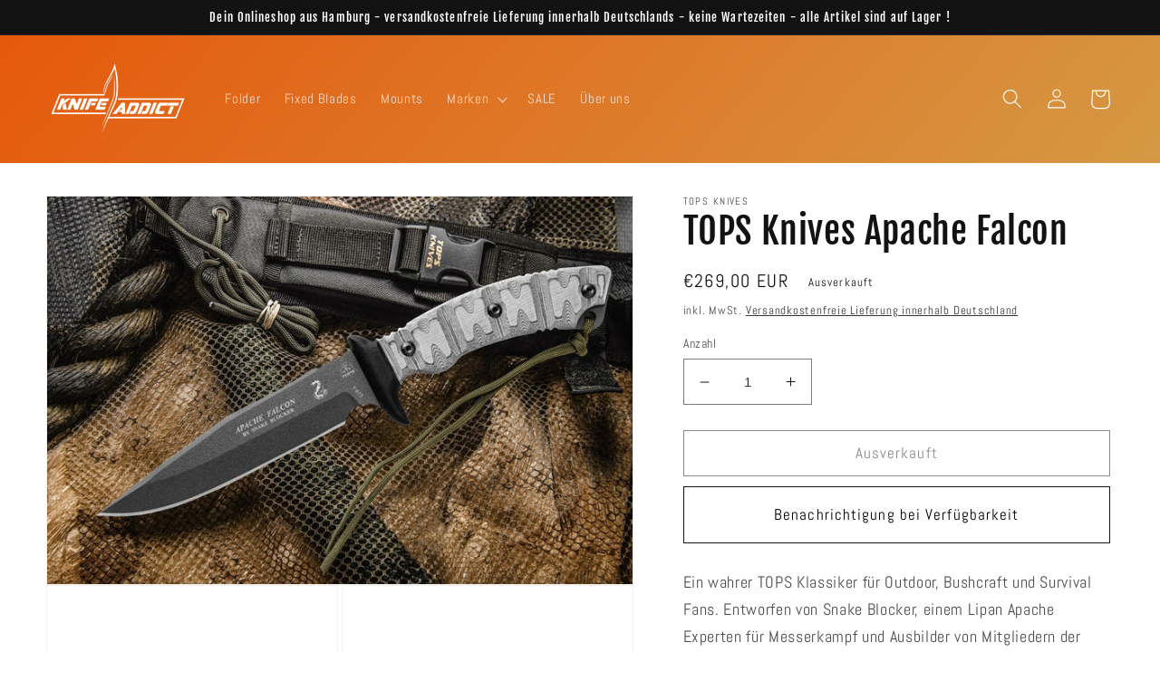

--- FILE ---
content_type: text/javascript; charset=utf-8
request_url: https://www.knifeaddict.de/products/tops-knives-apache-falcon.js
body_size: 1165
content:
{"id":9067954405723,"title":"TOPS Knives Apache Falcon","handle":"tops-knives-apache-falcon","description":"Ein wahrer TOPS Klassiker für Outdoor, Bushcraft und Survival Fans. Entworfen von Snake Blocker, einem Lipan Apache Experten für Messerkampf und Ausbilder von Mitgliedern der Special Forces für Messerkampf. Er ist auch der Apache Warrior Experte auf Spike TV's \"Deadliest Warrior\". Neben seinen Fernsehauftritten hat Snake Blocker eine große Anzahl von Erfolgen in den Bereichen Kampfsport, Messer und indianische Gemeinschaften vorzuweisen. \u003cbr data-mce-fragment=\"1\"\u003e","published_at":"2024-03-28T18:09:28+01:00","created_at":"2024-03-28T18:09:28+01:00","vendor":"TOPS Knives","type":"Fixed Blades","tags":[],"price":26900,"price_min":26900,"price_max":26900,"available":false,"price_varies":false,"compare_at_price":null,"compare_at_price_min":0,"compare_at_price_max":0,"compare_at_price_varies":false,"variants":[{"id":47946578264411,"title":"Default Title","option1":"Default Title","option2":null,"option3":null,"sku":"TPAFAL01","requires_shipping":true,"taxable":true,"featured_image":null,"available":false,"name":"TOPS Knives Apache Falcon","public_title":null,"options":["Default Title"],"price":26900,"weight":500,"compare_at_price":null,"inventory_management":"shopify","barcode":"","requires_selling_plan":false,"selling_plan_allocations":[]}],"images":["\/\/cdn.shopify.com\/s\/files\/1\/0581\/0841\/2036\/files\/apache-falcon-0m.jpg?v=1711645774","\/\/cdn.shopify.com\/s\/files\/1\/0581\/0841\/2036\/files\/apachefalcon1_1.jpg?v=1711645773","\/\/cdn.shopify.com\/s\/files\/1\/0581\/0841\/2036\/files\/apachefalcon2_1.jpg?v=1711645773","\/\/cdn.shopify.com\/s\/files\/1\/0581\/0841\/2036\/files\/apachefalcon5.jpg?v=1711645773","\/\/cdn.shopify.com\/s\/files\/1\/0581\/0841\/2036\/files\/apachefalcon3.jpg?v=1711645774","\/\/cdn.shopify.com\/s\/files\/1\/0581\/0841\/2036\/files\/apachefalcon4.jpg?v=1711645771","\/\/cdn.shopify.com\/s\/files\/1\/0581\/0841\/2036\/files\/afal01_3.jpg?v=1711645772","\/\/cdn.shopify.com\/s\/files\/1\/0581\/0841\/2036\/files\/afal01_4.jpg?v=1711645775","\/\/cdn.shopify.com\/s\/files\/1\/0581\/0841\/2036\/files\/apachefalcon9.jpg?v=1711645772","\/\/cdn.shopify.com\/s\/files\/1\/0581\/0841\/2036\/files\/apachefalcon8.jpg?v=1711645772"],"featured_image":"\/\/cdn.shopify.com\/s\/files\/1\/0581\/0841\/2036\/files\/apache-falcon-0m.jpg?v=1711645774","options":[{"name":"Title","position":1,"values":["Default Title"]}],"url":"\/products\/tops-knives-apache-falcon","media":[{"alt":"TOPS Knives Apache Falcon 1","id":47210304602459,"position":1,"preview_image":{"aspect_ratio":1.511,"height":662,"width":1000,"src":"https:\/\/cdn.shopify.com\/s\/files\/1\/0581\/0841\/2036\/files\/apache-falcon-0m.jpg?v=1711645774"},"aspect_ratio":1.511,"height":662,"media_type":"image","src":"https:\/\/cdn.shopify.com\/s\/files\/1\/0581\/0841\/2036\/files\/apache-falcon-0m.jpg?v=1711645774","width":1000},{"alt":"TOPS Knives Apache Falcon 2","id":47210304635227,"position":2,"preview_image":{"aspect_ratio":1.499,"height":667,"width":1000,"src":"https:\/\/cdn.shopify.com\/s\/files\/1\/0581\/0841\/2036\/files\/apachefalcon1_1.jpg?v=1711645773"},"aspect_ratio":1.499,"height":667,"media_type":"image","src":"https:\/\/cdn.shopify.com\/s\/files\/1\/0581\/0841\/2036\/files\/apachefalcon1_1.jpg?v=1711645773","width":1000},{"alt":"TOPS Knives Apache Falcon 3","id":47210304667995,"position":3,"preview_image":{"aspect_ratio":1.499,"height":667,"width":1000,"src":"https:\/\/cdn.shopify.com\/s\/files\/1\/0581\/0841\/2036\/files\/apachefalcon2_1.jpg?v=1711645773"},"aspect_ratio":1.499,"height":667,"media_type":"image","src":"https:\/\/cdn.shopify.com\/s\/files\/1\/0581\/0841\/2036\/files\/apachefalcon2_1.jpg?v=1711645773","width":1000},{"alt":"TOPS Knives Apache Falcon 4","id":47210304700763,"position":4,"preview_image":{"aspect_ratio":1.481,"height":675,"width":1000,"src":"https:\/\/cdn.shopify.com\/s\/files\/1\/0581\/0841\/2036\/files\/apachefalcon5.jpg?v=1711645773"},"aspect_ratio":1.481,"height":675,"media_type":"image","src":"https:\/\/cdn.shopify.com\/s\/files\/1\/0581\/0841\/2036\/files\/apachefalcon5.jpg?v=1711645773","width":1000},{"alt":"TOPS Knives Apache Falcon 5","id":47210304733531,"position":5,"preview_image":{"aspect_ratio":1.499,"height":667,"width":1000,"src":"https:\/\/cdn.shopify.com\/s\/files\/1\/0581\/0841\/2036\/files\/apachefalcon3.jpg?v=1711645774"},"aspect_ratio":1.499,"height":667,"media_type":"image","src":"https:\/\/cdn.shopify.com\/s\/files\/1\/0581\/0841\/2036\/files\/apachefalcon3.jpg?v=1711645774","width":1000},{"alt":"TOPS Knives Apache Falcon 6","id":47210304766299,"position":6,"preview_image":{"aspect_ratio":1.499,"height":667,"width":1000,"src":"https:\/\/cdn.shopify.com\/s\/files\/1\/0581\/0841\/2036\/files\/apachefalcon4.jpg?v=1711645771"},"aspect_ratio":1.499,"height":667,"media_type":"image","src":"https:\/\/cdn.shopify.com\/s\/files\/1\/0581\/0841\/2036\/files\/apachefalcon4.jpg?v=1711645771","width":1000},{"alt":"TOPS Knives Apache Falcon 7","id":47210304799067,"position":7,"preview_image":{"aspect_ratio":0.8,"height":1080,"width":864,"src":"https:\/\/cdn.shopify.com\/s\/files\/1\/0581\/0841\/2036\/files\/afal01_3.jpg?v=1711645772"},"aspect_ratio":0.8,"height":1080,"media_type":"image","src":"https:\/\/cdn.shopify.com\/s\/files\/1\/0581\/0841\/2036\/files\/afal01_3.jpg?v=1711645772","width":864},{"alt":"TOPS Knives Apache Falcon 8","id":47210304831835,"position":8,"preview_image":{"aspect_ratio":0.621,"height":1060,"width":658,"src":"https:\/\/cdn.shopify.com\/s\/files\/1\/0581\/0841\/2036\/files\/afal01_4.jpg?v=1711645775"},"aspect_ratio":0.621,"height":1060,"media_type":"image","src":"https:\/\/cdn.shopify.com\/s\/files\/1\/0581\/0841\/2036\/files\/afal01_4.jpg?v=1711645775","width":658},{"alt":"TOPS Knives Apache Falcon 9","id":47210304864603,"position":9,"preview_image":{"aspect_ratio":1.499,"height":667,"width":1000,"src":"https:\/\/cdn.shopify.com\/s\/files\/1\/0581\/0841\/2036\/files\/apachefalcon9.jpg?v=1711645772"},"aspect_ratio":1.499,"height":667,"media_type":"image","src":"https:\/\/cdn.shopify.com\/s\/files\/1\/0581\/0841\/2036\/files\/apachefalcon9.jpg?v=1711645772","width":1000},{"alt":"TOPS Knives Apache Falcon 10","id":47210304897371,"position":10,"preview_image":{"aspect_ratio":1.499,"height":667,"width":1000,"src":"https:\/\/cdn.shopify.com\/s\/files\/1\/0581\/0841\/2036\/files\/apachefalcon8.jpg?v=1711645772"},"aspect_ratio":1.499,"height":667,"media_type":"image","src":"https:\/\/cdn.shopify.com\/s\/files\/1\/0581\/0841\/2036\/files\/apachefalcon8.jpg?v=1711645772","width":1000}],"requires_selling_plan":false,"selling_plan_groups":[]}